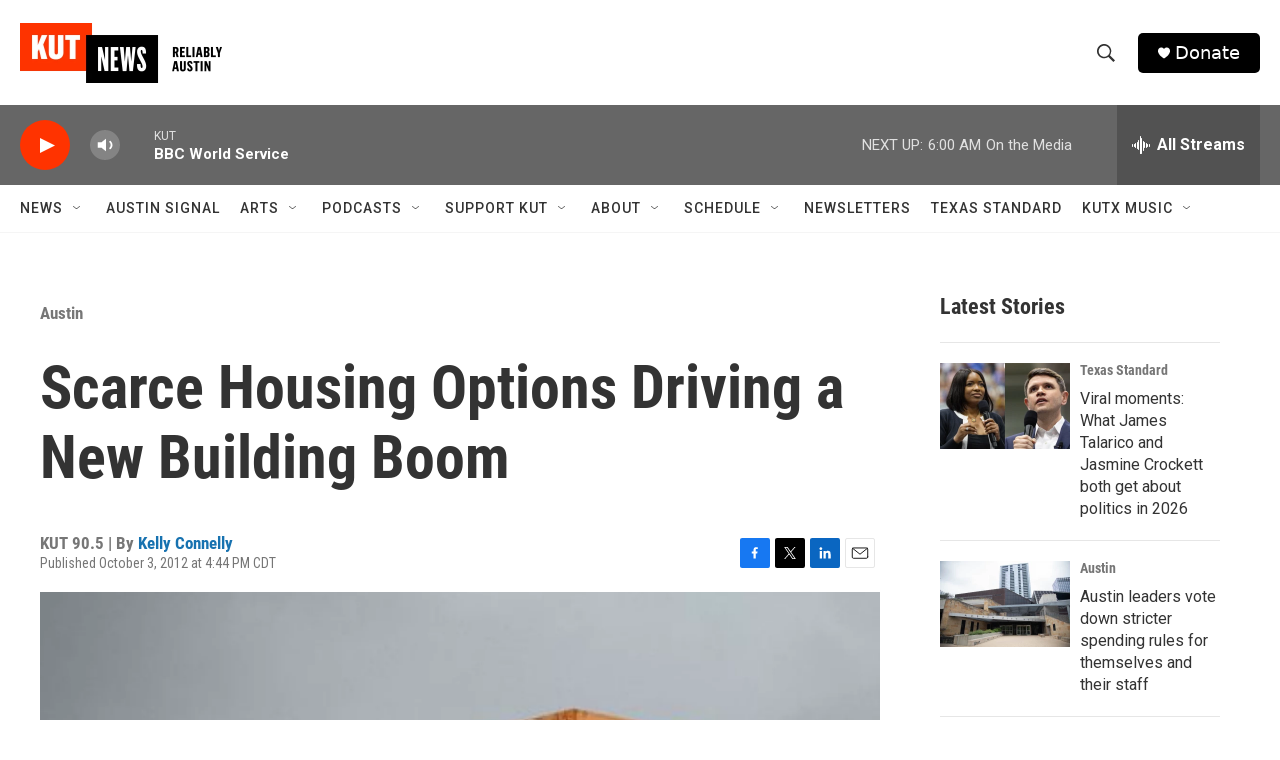

--- FILE ---
content_type: text/html; charset=utf-8
request_url: https://www.google.com/recaptcha/api2/aframe
body_size: 268
content:
<!DOCTYPE HTML><html><head><meta http-equiv="content-type" content="text/html; charset=UTF-8"></head><body><script nonce="5BEuThbP5ox4W80Mzf3S6Q">/** Anti-fraud and anti-abuse applications only. See google.com/recaptcha */ try{var clients={'sodar':'https://pagead2.googlesyndication.com/pagead/sodar?'};window.addEventListener("message",function(a){try{if(a.source===window.parent){var b=JSON.parse(a.data);var c=clients[b['id']];if(c){var d=document.createElement('img');d.src=c+b['params']+'&rc='+(localStorage.getItem("rc::a")?sessionStorage.getItem("rc::b"):"");window.document.body.appendChild(d);sessionStorage.setItem("rc::e",parseInt(sessionStorage.getItem("rc::e")||0)+1);localStorage.setItem("rc::h",'1769242945601');}}}catch(b){}});window.parent.postMessage("_grecaptcha_ready", "*");}catch(b){}</script></body></html>